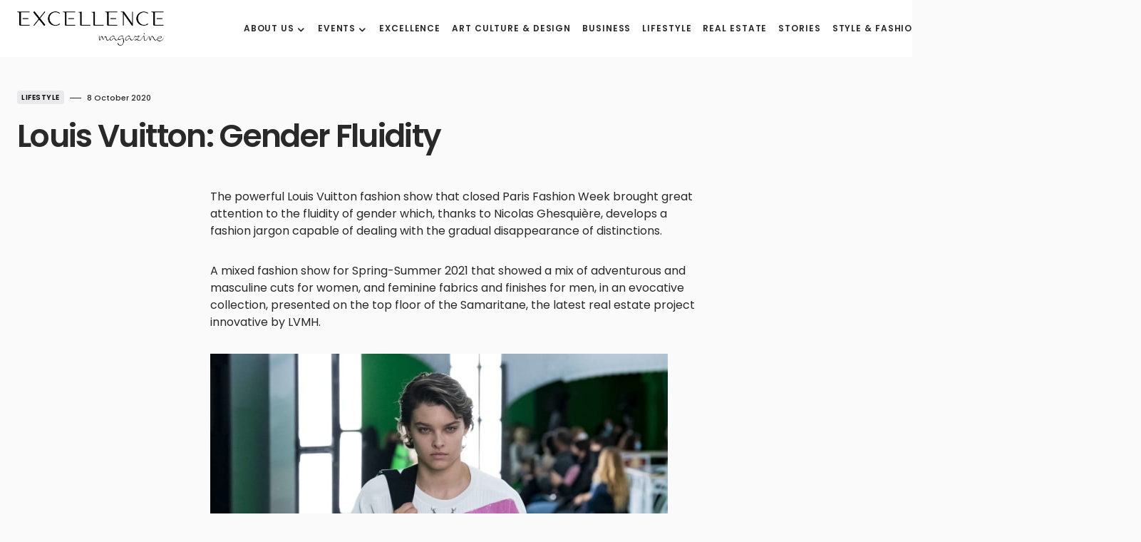

--- FILE ---
content_type: text/html; charset=utf-8
request_url: https://www.google.com/recaptcha/api2/anchor?ar=1&k=6LeiEKokAAAAAMZK0YfUjXXA6FVfaNBqv0WtME5m&co=aHR0cHM6Ly93d3cuZXhjZWxsZW5jZW1hZ2F6aW5lLmx1eHVyeTo0NDM.&hl=en&v=TkacYOdEJbdB_JjX802TMer9&size=invisible&anchor-ms=20000&execute-ms=15000&cb=kb764576cg0w
body_size: 44975
content:
<!DOCTYPE HTML><html dir="ltr" lang="en"><head><meta http-equiv="Content-Type" content="text/html; charset=UTF-8">
<meta http-equiv="X-UA-Compatible" content="IE=edge">
<title>reCAPTCHA</title>
<style type="text/css">
/* cyrillic-ext */
@font-face {
  font-family: 'Roboto';
  font-style: normal;
  font-weight: 400;
  src: url(//fonts.gstatic.com/s/roboto/v18/KFOmCnqEu92Fr1Mu72xKKTU1Kvnz.woff2) format('woff2');
  unicode-range: U+0460-052F, U+1C80-1C8A, U+20B4, U+2DE0-2DFF, U+A640-A69F, U+FE2E-FE2F;
}
/* cyrillic */
@font-face {
  font-family: 'Roboto';
  font-style: normal;
  font-weight: 400;
  src: url(//fonts.gstatic.com/s/roboto/v18/KFOmCnqEu92Fr1Mu5mxKKTU1Kvnz.woff2) format('woff2');
  unicode-range: U+0301, U+0400-045F, U+0490-0491, U+04B0-04B1, U+2116;
}
/* greek-ext */
@font-face {
  font-family: 'Roboto';
  font-style: normal;
  font-weight: 400;
  src: url(//fonts.gstatic.com/s/roboto/v18/KFOmCnqEu92Fr1Mu7mxKKTU1Kvnz.woff2) format('woff2');
  unicode-range: U+1F00-1FFF;
}
/* greek */
@font-face {
  font-family: 'Roboto';
  font-style: normal;
  font-weight: 400;
  src: url(//fonts.gstatic.com/s/roboto/v18/KFOmCnqEu92Fr1Mu4WxKKTU1Kvnz.woff2) format('woff2');
  unicode-range: U+0370-0377, U+037A-037F, U+0384-038A, U+038C, U+038E-03A1, U+03A3-03FF;
}
/* vietnamese */
@font-face {
  font-family: 'Roboto';
  font-style: normal;
  font-weight: 400;
  src: url(//fonts.gstatic.com/s/roboto/v18/KFOmCnqEu92Fr1Mu7WxKKTU1Kvnz.woff2) format('woff2');
  unicode-range: U+0102-0103, U+0110-0111, U+0128-0129, U+0168-0169, U+01A0-01A1, U+01AF-01B0, U+0300-0301, U+0303-0304, U+0308-0309, U+0323, U+0329, U+1EA0-1EF9, U+20AB;
}
/* latin-ext */
@font-face {
  font-family: 'Roboto';
  font-style: normal;
  font-weight: 400;
  src: url(//fonts.gstatic.com/s/roboto/v18/KFOmCnqEu92Fr1Mu7GxKKTU1Kvnz.woff2) format('woff2');
  unicode-range: U+0100-02BA, U+02BD-02C5, U+02C7-02CC, U+02CE-02D7, U+02DD-02FF, U+0304, U+0308, U+0329, U+1D00-1DBF, U+1E00-1E9F, U+1EF2-1EFF, U+2020, U+20A0-20AB, U+20AD-20C0, U+2113, U+2C60-2C7F, U+A720-A7FF;
}
/* latin */
@font-face {
  font-family: 'Roboto';
  font-style: normal;
  font-weight: 400;
  src: url(//fonts.gstatic.com/s/roboto/v18/KFOmCnqEu92Fr1Mu4mxKKTU1Kg.woff2) format('woff2');
  unicode-range: U+0000-00FF, U+0131, U+0152-0153, U+02BB-02BC, U+02C6, U+02DA, U+02DC, U+0304, U+0308, U+0329, U+2000-206F, U+20AC, U+2122, U+2191, U+2193, U+2212, U+2215, U+FEFF, U+FFFD;
}
/* cyrillic-ext */
@font-face {
  font-family: 'Roboto';
  font-style: normal;
  font-weight: 500;
  src: url(//fonts.gstatic.com/s/roboto/v18/KFOlCnqEu92Fr1MmEU9fCRc4AMP6lbBP.woff2) format('woff2');
  unicode-range: U+0460-052F, U+1C80-1C8A, U+20B4, U+2DE0-2DFF, U+A640-A69F, U+FE2E-FE2F;
}
/* cyrillic */
@font-face {
  font-family: 'Roboto';
  font-style: normal;
  font-weight: 500;
  src: url(//fonts.gstatic.com/s/roboto/v18/KFOlCnqEu92Fr1MmEU9fABc4AMP6lbBP.woff2) format('woff2');
  unicode-range: U+0301, U+0400-045F, U+0490-0491, U+04B0-04B1, U+2116;
}
/* greek-ext */
@font-face {
  font-family: 'Roboto';
  font-style: normal;
  font-weight: 500;
  src: url(//fonts.gstatic.com/s/roboto/v18/KFOlCnqEu92Fr1MmEU9fCBc4AMP6lbBP.woff2) format('woff2');
  unicode-range: U+1F00-1FFF;
}
/* greek */
@font-face {
  font-family: 'Roboto';
  font-style: normal;
  font-weight: 500;
  src: url(//fonts.gstatic.com/s/roboto/v18/KFOlCnqEu92Fr1MmEU9fBxc4AMP6lbBP.woff2) format('woff2');
  unicode-range: U+0370-0377, U+037A-037F, U+0384-038A, U+038C, U+038E-03A1, U+03A3-03FF;
}
/* vietnamese */
@font-face {
  font-family: 'Roboto';
  font-style: normal;
  font-weight: 500;
  src: url(//fonts.gstatic.com/s/roboto/v18/KFOlCnqEu92Fr1MmEU9fCxc4AMP6lbBP.woff2) format('woff2');
  unicode-range: U+0102-0103, U+0110-0111, U+0128-0129, U+0168-0169, U+01A0-01A1, U+01AF-01B0, U+0300-0301, U+0303-0304, U+0308-0309, U+0323, U+0329, U+1EA0-1EF9, U+20AB;
}
/* latin-ext */
@font-face {
  font-family: 'Roboto';
  font-style: normal;
  font-weight: 500;
  src: url(//fonts.gstatic.com/s/roboto/v18/KFOlCnqEu92Fr1MmEU9fChc4AMP6lbBP.woff2) format('woff2');
  unicode-range: U+0100-02BA, U+02BD-02C5, U+02C7-02CC, U+02CE-02D7, U+02DD-02FF, U+0304, U+0308, U+0329, U+1D00-1DBF, U+1E00-1E9F, U+1EF2-1EFF, U+2020, U+20A0-20AB, U+20AD-20C0, U+2113, U+2C60-2C7F, U+A720-A7FF;
}
/* latin */
@font-face {
  font-family: 'Roboto';
  font-style: normal;
  font-weight: 500;
  src: url(//fonts.gstatic.com/s/roboto/v18/KFOlCnqEu92Fr1MmEU9fBBc4AMP6lQ.woff2) format('woff2');
  unicode-range: U+0000-00FF, U+0131, U+0152-0153, U+02BB-02BC, U+02C6, U+02DA, U+02DC, U+0304, U+0308, U+0329, U+2000-206F, U+20AC, U+2122, U+2191, U+2193, U+2212, U+2215, U+FEFF, U+FFFD;
}
/* cyrillic-ext */
@font-face {
  font-family: 'Roboto';
  font-style: normal;
  font-weight: 900;
  src: url(//fonts.gstatic.com/s/roboto/v18/KFOlCnqEu92Fr1MmYUtfCRc4AMP6lbBP.woff2) format('woff2');
  unicode-range: U+0460-052F, U+1C80-1C8A, U+20B4, U+2DE0-2DFF, U+A640-A69F, U+FE2E-FE2F;
}
/* cyrillic */
@font-face {
  font-family: 'Roboto';
  font-style: normal;
  font-weight: 900;
  src: url(//fonts.gstatic.com/s/roboto/v18/KFOlCnqEu92Fr1MmYUtfABc4AMP6lbBP.woff2) format('woff2');
  unicode-range: U+0301, U+0400-045F, U+0490-0491, U+04B0-04B1, U+2116;
}
/* greek-ext */
@font-face {
  font-family: 'Roboto';
  font-style: normal;
  font-weight: 900;
  src: url(//fonts.gstatic.com/s/roboto/v18/KFOlCnqEu92Fr1MmYUtfCBc4AMP6lbBP.woff2) format('woff2');
  unicode-range: U+1F00-1FFF;
}
/* greek */
@font-face {
  font-family: 'Roboto';
  font-style: normal;
  font-weight: 900;
  src: url(//fonts.gstatic.com/s/roboto/v18/KFOlCnqEu92Fr1MmYUtfBxc4AMP6lbBP.woff2) format('woff2');
  unicode-range: U+0370-0377, U+037A-037F, U+0384-038A, U+038C, U+038E-03A1, U+03A3-03FF;
}
/* vietnamese */
@font-face {
  font-family: 'Roboto';
  font-style: normal;
  font-weight: 900;
  src: url(//fonts.gstatic.com/s/roboto/v18/KFOlCnqEu92Fr1MmYUtfCxc4AMP6lbBP.woff2) format('woff2');
  unicode-range: U+0102-0103, U+0110-0111, U+0128-0129, U+0168-0169, U+01A0-01A1, U+01AF-01B0, U+0300-0301, U+0303-0304, U+0308-0309, U+0323, U+0329, U+1EA0-1EF9, U+20AB;
}
/* latin-ext */
@font-face {
  font-family: 'Roboto';
  font-style: normal;
  font-weight: 900;
  src: url(//fonts.gstatic.com/s/roboto/v18/KFOlCnqEu92Fr1MmYUtfChc4AMP6lbBP.woff2) format('woff2');
  unicode-range: U+0100-02BA, U+02BD-02C5, U+02C7-02CC, U+02CE-02D7, U+02DD-02FF, U+0304, U+0308, U+0329, U+1D00-1DBF, U+1E00-1E9F, U+1EF2-1EFF, U+2020, U+20A0-20AB, U+20AD-20C0, U+2113, U+2C60-2C7F, U+A720-A7FF;
}
/* latin */
@font-face {
  font-family: 'Roboto';
  font-style: normal;
  font-weight: 900;
  src: url(//fonts.gstatic.com/s/roboto/v18/KFOlCnqEu92Fr1MmYUtfBBc4AMP6lQ.woff2) format('woff2');
  unicode-range: U+0000-00FF, U+0131, U+0152-0153, U+02BB-02BC, U+02C6, U+02DA, U+02DC, U+0304, U+0308, U+0329, U+2000-206F, U+20AC, U+2122, U+2191, U+2193, U+2212, U+2215, U+FEFF, U+FFFD;
}

</style>
<link rel="stylesheet" type="text/css" href="https://www.gstatic.com/recaptcha/releases/TkacYOdEJbdB_JjX802TMer9/styles__ltr.css">
<script nonce="IWIT8rHYIH4i2_saRXCPcQ" type="text/javascript">window['__recaptcha_api'] = 'https://www.google.com/recaptcha/api2/';</script>
<script type="text/javascript" src="https://www.gstatic.com/recaptcha/releases/TkacYOdEJbdB_JjX802TMer9/recaptcha__en.js" nonce="IWIT8rHYIH4i2_saRXCPcQ">
      
    </script></head>
<body><div id="rc-anchor-alert" class="rc-anchor-alert"></div>
<input type="hidden" id="recaptcha-token" value="[base64]">
<script type="text/javascript" nonce="IWIT8rHYIH4i2_saRXCPcQ">
      recaptcha.anchor.Main.init("[\x22ainput\x22,[\x22bgdata\x22,\x22\x22,\[base64]/[base64]/[base64]/[base64]/[base64]/[base64]/[base64]/eShDLnN1YnN0cmluZygzKSxwLGYsRSxELEEsRixJKTpLayhDLHApfSxIPWZ1bmN0aW9uKEMscCxmLEUsRCxBKXtpZihDLk89PUMpZm9yKEE9RyhDLGYpLGY9PTMxNXx8Zj09MTU1fHxmPT0xMzQ/[base64]/[base64]/[base64]\\u003d\x22,\[base64]\\u003d\x22,\[base64]/[base64]/DnMOsQsKFwprCq8OzwrpBSsK8wo3CmDbCtMKBwofCoRV7wq1Ow6jCrsKFw4rCim3DrA84wrvCmMKQw4IMwr/DoS0ewoPChWxJG8OFLMOnw6lUw6lmw5zCmMOKECFcw6xfw7jCmX7DkFnDgVHDk24Uw5lyUcKmQW/DjhoCdVgwWcKEwqPCsg5lw4rDisO7w5zDultHNXk0w7zDokvDtUUvOj5fTsKgwpYEesONw6TDhAsCHMOQwrvCksKYc8OfPsOJwphKWMO8HRg/WMOyw7XCtMKhwrFrw6UrX37CiAzDv8KAw47DrcOhIyJrYWoOE1XDjXnCjC/[base64]/CiHJZSsK9woxnw5JXwrrCsMOmwr3CnsKSJMOwfhnDscOUwonCq2h3wqs4RMKTw6ZfYsO7L17Dh27CoiY/J8KleUPDnsKuwrrChDXDoSrCrsK/W2F4woTCgCzCjXTCtDBHFsKUSMOUDV7Dt8K8wobDusKqTibCgWUPBcOVG8OrwqBiw7zCo8OcLMKzw5LCuTPCsjLCrnEBdcKKSyMKw6/[base64]/DucO1Vhs0FS7DkMKOQyXDhhXDuUHCkMK9w7LDmMKpM2vDrhkMwrw8w7dkwoRMwollZ8KJIGl4MGLCoMKuw6J3woIENcOiwoJ8w5LDsF/[base64]/w7vCqUI9wpjChsOjwonDhMKDwrbCk8KDIMK7wo5uwrAYwohDw53Criwkw4LCg1/DlkjDh0thXcOqwqV1w7Y1I8OpwqDDnMK/ch3CrBEeNUbCg8OzbMKRwpLDvDTCslUMU8Kaw7NNw55yLjU3w6vDmMK9ScOmfsKJw5lPwrnDr0vDncKgLijDpC/[base64]/[base64]/PcKCc8KkIMK5wpdtwqXCkjsvwqBqw57DmTtkwqzCnHU1wpzDgEFiM8OXwptaw7HDvEfCtHk9woLCicO/w4DCk8Kqw6p6MFdAcGjCgDxNX8KTc1zDrcK5WQVdScOlw7o6ISkad8Oaw73DnTPDlMOQYsOgXcOkOcKRw7x+SzYcbQgNLB5Vwq/DhVUNJwdqw45Fw7oiw5rDtBNTajpmFEnCssKpw7lyZRMPNMOhwp7DrhDDpsOWMkDDnQtGIzF5wrLCgCESwrMVTGXChsOVwrHCghHCmgfDoyMhw5DDn8KDw5IHwq1vSRrDvsK9w6/DusKjXsOKW8OFw55+w5YxUQvDjcKEw4zCtS4MXXDCm8OOaMKAw5V+worCoUxnEsOxP8K3ZHzCvU4IMFjCuXHDg8OYw4YFYsOiB8KowoU/RMKnH8OdwrzCuFfDkcKuw6wJTcK2QzdtecK3w4nCvcK8w7bCgXt+w5xJwqvCgl44PhlFw6nCsX/DgX83QgIoDBRzw6bDmzh9LwIJVMK+w6V/[base64]/w7jCncK/[base64]/w4YkDMOPEcO9wonDgcKWBHN8w7TCn8OUw4geKsK5w4DCjQjDm8Oow4ZPwpHDlsKcwqHDosKHw4LDncK3w5Buw5LDscK9dWgnEMKJwrfDlsKww4gFIGZtwqViSmLCvjLDl8KLw73ChcKWf8KpZibDg1QNwpYUw6pQwrbCsDnDq8OPTDHDvWfDncK+wr/CuwfDjVrCm8OlwqFBayvCtG0BwptHw7Inw6ZDKsOgKgBVw5rCjcKOw6HDrCnCjRvCm3jCimLDpCt/RsOtMlpMBMOSwqXCkjVkw6LDuTvCsMKEdcK9MwrCisK+w4jDqHjClEc8wonCnV0OS2xewqFWGcOPM8KRw5PCtm/CqEHCs8KldsK/TwRSEEIJw6XDkMKtw6zCoR5PRRDCiRsmDsOeKh9xIxrDiUPDjw0MwrUdwrchf8KWwo5rw45fwpZOasOhcVkxBC3CgUnDqBdjWywTTh/DqcKWw48qw4PDicKSwogtwovCqMOKKgVQw7/CsjDCoC9xLsOtVMKxwrbCvMKIwqLCiMO1cmjDpsO2PCrCvT8BY3Bhw7RuwrAVwrTCtcKkwpDDosKHwqlYHQLDjXxUwrPCgsKVKjFsw4oGw41jw7/CvMKww4bDi8OpSwxBwpIxwoVMOgrCo8KNwrUYwr5bw6xrQRvCs8KWBBR7LS3CvcKIMsOfwq/DiMOQTcK4w488DsKuwrkywqbCrsKxZWxPwroOw6dTwpcvw43DvcKwUsKQwo5ZZyDCgGsJw6RLaAEqwpIqw6fDiMOmwqfDk8Kww6wWwrhzT1zDvMOTwpjCq2TCtMOlMcKKw6nCt8O0dcKtMsK3cAjDrMOsUk7DvcO1CsOtaX/DtMOLaMOEwopjX8Kfw7/[base64]/DncOtf8K1NMOmwqlZw4zCrcKnQ8KGXMKIb8KCOlgOwoHCp8KOCQLCpUzDhMKABFgtSic6AgTCk8OfO8OFw58JNcK5w45OQ1LCoGfCgyrCnDrCncK2VxvDlsKUHMKpw40PacKMeT/CmMKEayEUfMKIYjdiw6hHR8KSUQPDjsO4woTCrgBldMK6cTARwoQ7w7/Dl8OYJ8KAdMOVw7x8wrDDqcKYw7nDmS8HDcOYw7VdwofDhnQGw67DsTTCl8KvwqA6woDChlfDjDtHw7ZvTcKLw57Dn0rDtMKGwqrDtsO/[base64]/Dqlc+w4nDhksDLcKxbcKeDcK5wrl+w7HDnMOxPHvDhw7DtgnCkF/DqEnDqnzCkyXCmcKHMsKOMMK5JMKgWQXCpWd9w63Ch3J1ZVsfcl/Dr3PCm0LCp8OVaxoxwp9zwrd+w6jDo8OdWVoYw6nCh8KVwr3Di8OLwqjDksO4IWPCnTgIKMK8wr3Dl2wpwp5eT2vChCtNw5LClcKuRwvCosOnScO/w4XDujkxbsOAwr/Cg2dcP8Oiw6I8w6Z2w7zDpRTDoRcpM8O/[base64]/DpynDhFfCu8Opw71JwoBDw6pwbAnCncOGwpHDmsK8w7rChlDDqMKxw55HGwY1wqgnw6o7YwHCj8OEw512w7RkEEfDssK4Q8KiNUUvwrEILhLClcOewo3DvMOibE3Csz/[base64]/CisKyE8KMNMKhw5HDpyZDNcOzwrTDoMKbUcOKwocQw4HCtT06w5o7fsK8w47CtMOWWMO7bmTCm30wJiRicTjDmEfClcKvOUwawrnDiEl6wrLDsMKqw7rCmcOvDmzCozLDsFHDqDdRYMOYL0wuwq3CisKaKMOaB3oRSMK7w5wXw6/[base64]/[base64]/DisK+w6XCi8O9w6lIwoDDnMKAw4LDp8K7AUtgTcOowqROw5bDnGchf3TDtWUiYsObw63DscO2w5wPWsK2JcO2QMKww57CjD4SMcOCw4PDnnPDvcOrHQR1wpjCskkvNsKxWXrDrsOgw7Z/wp0Twp3DpjRlw5XDlMOww5TDsnJswrvDgsO9NmEGwqHClMKMFMKww5dWc2JSw7MKwrzDuVsEw5jChAhTVBbDqCHCpSnDnMOPJMKjwoVyXRDCkQDDmFjDmy/DjWJlwqJDw7gWw73CoCjCiTHDrMO6PEfCkC7DqcOrOsK6PCN2LWfDiV0jwpDDusKQwrrCi8O8wpDDqTzCqkDDp1zDqSPDrMKgVMOBwpQFwpZFLnsxwozCgngFw4h1AxxAw4h1G8KnOSbCgHhGwo06RMKMdMOwwpgzwrzDkcOyQsKpKcKFCyQ/w5PDu8OeXEtCAMKHwoFmwrvCvj3DqmXCo8K9wqsNZDUmS1U1woB/[base64]/DncOQKwAww4bDmcO8YsKmLkglwqYxVsOEw4kvMMKLFMKbwqUZw7XDtyI5LMOoZ8K8FBjDk8OOXcKLw5PCsAZMbF9AX144OlAqwr/Ci3p0N8KNwpbDncOMw4zCscKLbcOFw5zDqcOkwo7CrgRsf8KkYhrDqcKMwossw5jCp8OkYcKdOh3Dv1PDhVlXw5XDlMKFw4AaaEogZ8Kea3DDrcOUwp7DlEJnQcOkRg/DplNgwrzCgsKefkPDvHAfwpbCmVvCmjBccmTCoCgHMyk2NcKMw4vDnjzDlsKRUkkHwqZCw4TCuU4gDcKNISHDtSobw4rCkVcbWcOXw7HCnQZjeC3CucKyRisvXgnCp2hywp9Sw54ackRgw4INI8O6X8KKFQosJXVUwpHDvMKKb07DiSgIZw7CpnRqa8O/EsK3wp43bEYzwpMaw6/CumHCmMK5wrAnXkHDnMOZDXfCgxh6w6NdOgVCLwxkwqjDg8O7w7nCj8Kaw7/DqlzCm0NMAMO6wp1jZsKRKknCnmVpw5/DqMKfwoPDr8OVw7PDix/CpAHDrsOdwogowqzDhsOmXH1qccKAw47Clm3DriLCiDDCscKuIT5rNmA4bWNFw4QPw6pJwoXCqsKwwpVLw77Dk17CpXLDsTocAsK0DjBtGMKSPMK4wonDtsK0WGV/[base64]/[base64]/Drg97GCHDjMK4w5slw7PDhXfCrMOWSMKKF8OnwrzDgsOjw4JZwqfCpjjCnMKkw6bDikTCm8OgNMOARsO1SArDsMOaYcK8E0RtwodNw5PDpVXDs8O4w6BFwrwVb3R1w6LDr8O4w4rDuMOMwrXDlcKow5c9wrlrPsK3YMOLw6/[base64]/Dk1kScOZwpDCjXbCpCEpwqYfF8KZw5jCscKzLjIGKsO+w4jDlCsUQ8Kuw6XCl17DvMOjw4xdYnlZwpfDjGrCrsOvw6o5wqzDmcKHwpLDqGRbcSzCssKANMOAwrLDtcK4wqkQw7/CrcO0G2zDncKhWhjCm8K1Vn7Cqh/[base64]/CsmJMwqFjPl7CvhvChGzCtMODe8OgUcOERcKlVhRFGGA2wrd1NcKTw7nDuGMNw5MOw6rDocKRIMK1w5tLwrXDvyrCmxo/CwHDqWnDsigzw5Vhw6h+Zk7CrMOewovCocK6w4k3w7bDm8OMw4Z4wq8OY8O/[base64]/[base64]/DqMOawpZEwpHDuHpWPARBw4jCm0TCrgBbNh4FMsOiCsKNMXXDhMOyZmcKeyzDk13Dj8Osw6Upw4/DosK1wqonw7Q2w6PCsi/DvsKaSwDCgFrDqUk7w6PDtcK0w5NLYMKlw6nCp1Ejw7jCusKrwpg1w5/[base64]/[base64]/wrIvw5/Ct8O/[base64]/DncKfYBggYR7DgsOcVjJIScOhw5p4FsOcw7/CkRfDlWgkw7t8NXFhw4gVWnzDt0vDoC/Do8OAw6XCoyhzA3TCq2AZw6PCs8KlaUt6G37DqjovXsKywpLCmWrCqw/CqcOTwpfDoT3CtkHCgcK5w4TDgsOpUMOlwocrJGMgdVfCpGbDvnYEw4XDicOceyVgCcOTwobCvwfCkHJqw7bDjzN5NMKzD0rCjQHCu8KwFsOGAhnDjcK8d8KwGcKFw4bDtSwVOwPDr0EEwrtzwq3DtMKWXsKRPMK/CMKJw5XDucOdwp54w5YHw5PDmXHCjzYzfUVLw7UXw7/CuwB9TEwaTQdGwrgya1gPD8OUwoHCuX3CiQw4SsOAw5RJwoQRwoXCtcK2wokeBzXDrMKxMQvCtmMlw51wwovCgcK8dcKQw6h5wq/CqEVKX8Omw4bDuUPDhBvDpMOCw55NwrBoIFFZw7/DlMKcw73CpD5rw47DjcK5woJoZxpEwp7DoELCvg0tw4/CkAHDqRpmw5DChyHCrmYrw6fCnz/DkcOcLMOxRMKewo/[base64]/RsKzw6vCuzQkDEIlw4/Dq8O8SS/[base64]/CiBHChAlmLsO+w45kF3gKwrbClMKxGX/Dt0UWXRlAaMKcJsKJwoPDqsO3w6s4K8ORwrfDgMOqwpYwNHouGsKsw5tJBMOxARbDpFbDtAA/T8OUw7jDgGg5ZUkswofDoB8FwrvDim0De3sGccO+WiRrw6DCq33ChMKyesKkw4TCpmlRwoQ/WXUVfAnCicOCw5N2wp7Dj8OyOXZtTMKNcwzCs0LDtMOPQ31WUkfCg8KwAzZ7fn8tw6QTw5/DvWTDksOUJMOOeVfDm8OYO23DocKBGjwRwobCpkDDqMOpw5TDusKAwqcZw5TDl8O7VwDChlbDvjNfwrtpw4PDgWcTw4vDmzjDiQcCw7DCiz0ZOsKOw7XCmQPCgTRkw6Yww4/CmcKZw58DMXlyP8KbKcKLCMKDwpd2w6LCmsKxw7AWLhweHcK/MhUVGiArw5rDt2bCsR9lWwMkw6LCgzwdw5PCk3FOw4jDtQvDlMKHB8KQHGw4woLClMKdwpPCk8OUw7rDpMKxwqrDgsKtworDkEfDhnZRw79vwpTDvnbDocKwM0wHVDEJwqoOMFRFwo4vAsOSPm94by3Cj8K9w6fDo8O0wodpw7Q4wqBDeU7DpV/Cq8ODcDlkwqJxUMOFecKCw7BkXcOhw5pzw5ojIxo6w78wwowjfMOCckbCtw/Ckn1aw5vDjsK5wrvCuMKmwovDvAzCtULDt8KyZcKPw6vChcKOAcKcw7bCjgRVwpgPPcKtw6sTw7VDwq3CssKxFsKIwqF2wr4fRjfDgMOuwpzDjDI5wo/CncKZEsOYwoQfworDgW7DmcO2w4HCvsK1LB7Cmy7Dt8Kkw5QiwozCpsO8wr9Ow5o9E3HDvl/CgWbCucOaFMKfw701FTHDrsObwop1IgnDrMKXw6HDkg7Cm8OBw4TDqMOHamhbTcKMTSDDp8OKw7AxEcK7woBHwq9Bw4jCisO4TGHCnMKXFiMQa8OEwq5RS1YvM13CixvDt3oSwoRWwpZ7AyA7D8Oqwq5eEDHCpRDDsmYww5FVeW3CucKwKWDCu8Ojen/[base64]/[base64]/DpgYcw4kpw5dOT8KMEyDChcOOGcKMwrPDlcOvwqMcYUzCgU/Dkj8wwpAvw7vCicK+SxrDocKtH0bDhMKdZsKBXS3CvCxJw7JVwpLCjDAwF8O8LDs/woElQMKAwpbDokDCkULDtHHCr8OkwqzDp8KVc8Oad3Aiw599dlF+T8O8bkzCmcKEDMOxw7McGD7DgD88WlnDkcKVwrV6SsKdFzV8w4cRwrMBwoZpw6XCslbCucKhJh01TMOQZ8KqWMKafRdQwqzDgGMUw5E4ZAnCkMO/[base64]/Dt17DnBEvSXvCmn/DtsOqwofDhcOlbVx7wqrDgcK/T2fCtMOxwqpew5VAJsO6DcOJeMKNwrV3HMOhw5B7woLDmkF9UQFuH8K8w41cEMKJQzQyJEY0ccOyZMO9wrI0w4UKwrVMQcOcPsKsKcOMTBzCgyV/[base64]/[base64]/DmALCskF8MSFpwpIkwqjDo8KcwpLDr8KXw6PCjMKvXMOUwpTDhnAmIMKqb8K3wpViw6jDmcKQelnDpcO1a1HCt8OnTsOpCzt/w7DCjQTDrEzDnMK9w4XCjcKQWEdVfMOHw6Fif2x0w5vDlyYNTcOMw4/DusKCHU7DtxxjX1nCuiXDv8KPwqLCmizCr8OYw4PCnGzCrjzDiGcPR8OvMk0QHF/[base64]/DmMKJw54HdzXDg8OVworCl3XDs8KtfMKZw6nDl0rCshzDvsOrw4vDnxNgO8KaAAvCoj/DsMObw5bCnxo4enDDjjLDq8OvI8Opw5LDnivDv2zCnC42w5bCl8KdfFTCqQUrbU7DjsOHVsKLBirDhiPDkcOfRcKYGMOHw7fDnVstwpHDjcK0EC9gw57DvS/Dt2pLwowTwq3DvTNRPAzCrQfCnR4yB33DkQTDrH7CnhLDtyoiGABnD0rDlA8ZTFkUw7hERcKcWn8ram/Dl01BwpNUYcO+WcK+dSppdcOqw4DCrSRMbsKIXsO3TMOOw4Nmw7IIw7DCvChcwp9/wqbDlBrCj8OsIH/CrSU9w5TCjcOfw5xcw4J7w7E5McKkwo4bw6/[base64]/aErCkcKuVW5Bw7zDvnTDqRvDvXBQw5nDjcO4worDnjJJw5YIUMKMC8Ouw5HCmsOOdMK6VcOrwrTDrcKjBcK4JcKbFcOxw5jCgMOOw4tRwq/[base64]/AmgewoIawr7DhVV3wr/CuMO3woDDssO9wrkcwpMFG8O8wppkKlxww4V9OMKzwppiw5sVBlUgw7MqQSPCu8OjHwZawrDDvzfDjMKlwo7CusKqwqvDhMKkQ8K6WsKOwpUFAzF+Ax/[base64]/[base64]/cMOzwpNow4jDk8KRwobClDVnJhLDoEtzLcOuw4jDon8QN8OJP8KJwo7CjU1ZMzvDqMK6PCXCnCUsEMOEw4fDr8KBdEPDhU3CmMKEFcKiHHzDmsO/KcOLwrbCox5gwpzCiMOoQ8OfT8OnwqHCoCp/WTfCiwDCpTEtw6tDw7XCicK3GcKLVcOBwqQOGTNsw6vCqcO5w7DCmMOmw7I/NgAbC8ODN8OEwoVvSVdjwo9xw57DnMOkw5JtwoXDqFE9worCjU9Iw5HDg8OiWmPDkcO2w4FFw4XDl2/ClnrDicOGw61rwqXDkVjDrcOzwosPWcKUCFfDhsKVwoJMC8K2ZcK9wqJ4w4YaJsO4w5J3woIIISrCjh9OwrxPVmbDmkpdYFvCrRfCnG1UwqQtw7LDsEVqWcOxa8KfGCjCssOxwo/[base64]/A8OPVV7DozBuw6lDwrfDpMKhX1nCu11VCMODwoTDrMOdB8OSw5nCuUvDj0MMTcKoSyEjGcKILsKKwrZUwow0wqPDgsO9w6TCo3Uyw5nCpVJiUcOQwqUnFsO8PlkmQ8OIw5DDucK0w67CoC3DmsKvwpbDimfDrVDDijnDr8OpORTDj2/CsyHDi0BEw6gsw5I0wpzDumAAwrrCuSZZw5vDlU7ClX/CmxTCpMKxw4Iow7/DicKIFDfCjUjDnV1uSH/[base64]/NMObw4M9woXDosOOJcO1wq3CqMOvdnQ1wr4IwozDncO4V8OuwrZhwrbDm8KSwot4W1/CmsKneMOpDcOBamYDw6hKcDcRwrLDhMKDwoBJRcKqLMOEK8OvwpzCpXPCsRJRw4XDqMOcw77DsjnCrkkZw60GGmHCpwFfasOlw4h4w4vDl8ONYCU6IMOkBcOgwrbDvMK8w6/[base64]/CosKfK8O+QVYtw4nCh1QfwqslwpEhw5bCvgrDp8OtEsKPw6FPbx5OdsO/a8KVfTfCqkAUw6YwXSZ2w6LCucOZeBrCnDXCv8KgARPDscKoLB1aN8OFw4/[base64]/CvCbDv2NyNsKKw7kbccOXKjM4MxR4IBrColZKJsOUScOrw78dNDQvwrssw5HCiHVpVcOGS8KqVAnDgRdARMKOw53CtcOaEsOowol3w5rDpn4xGVNsIMObPEXCmsO7w5cGZ8OPwokqLFoiw4TDocOGwonDncKmNMKCw64nDMKGwo/DpDTDvMKZH8Kwwp0ww7vDphg8KzrCuMKDGGRGM8OuCBZiHyzDoCvCr8O1wpnDtAYwYiItbBvDjcOzSMKzOWkPwqsQdcOUw7dxL8OYMsOGwqNoPFFqwoDDpcOiSgfDuMKDwo5Pw4vDosKsw5PDvF/Dm8OKwq1GbsKBRUDCqMOiw67DpSdVO8Ohw4t/[base64]/DscKtJsO6wqhdJ8KnwpbDlsOsw5DDgxzDhsKAw6JtYUzDp8KrMsOHJ8KYVVZBJjlkOxjCnMKZw6XDtxjDicKXwpluAMK9wpZHDMOrV8OHNsOeL1PDpxfDs8KxF17Dh8KuHRUEVcKiMRVFT8OFRS/Dv8Orw44Rw47CjsKQwrsvwoIpwo/DuHPDk03CgMK/FMKvIADCjsK9KUvCj8K/[base64]/Coy5ww54mw5Jpw5dIwr3Dl8K3K8KZRnodVsO0wqt/FcKZw7PDs8KmwoZ5LsOuw6Z0dFxHdMO/a1zCrsKKwqB3woZ/w5HDocO0HMKtM3nDu8Oiw6sHCsOfBCJ1RMOOdElSYXkeRcOETQ3CtkrCgTp0D0XCsmsywoFUwo80w7bCrsKqwqvChMKFYMKdbFnDtl/DlxoqJMK/d8KkVHMLw6zDuQxTfMKOwo5awrIswoR6wrARw5vDpsOCYMK2UMO8YWpHwqp/w7Qsw53Dj1IHN3vCsH1YPghrw79gLDlqwpJybxjDs8OSC1VnSnIcwqHCnRhXIcK5wrArwoDCvsOEExQ2w4TDlyJ1w6g4BHTCrEx2L8Oxw71Bw5/CmMOKecOxFSfDh3NDwrnCqcKOVFFFw6bCtWYWw6jCnVbDtMKgwqEZOMOTwqdiXMOwDhbDsi9gwohTw6YRwpbDkSzDgsK4fmbDijTDm17DrinCm1t+wpcTZHzCp0rCt1IKCMKMw5DDt8KZLT7DiFJYw5TDl8O/w6lyPm/DqsKMYMKRBMOCwoxiAj7CgcKwcjjDhMKlCX9bV8K3w7XChwzCicKvwozChTvCrEoZw4nDtMK/YMK4w77CgcKOw7fCtUXDrhAnPMOSC0XCkXnDsUcGHMK+FHVew71oD2hmIcOLw5bCosKQLsOpw43DrXdHwrE6woDDlRzDt8O7w5lOwpHDlk/CkTrDjxpQPsOlCXzCvDbDiS/Cu8O8w64vw4HCmcKVPw3CsGZgw6xgZsKRTFnCuDguGTfDpsK6Aw9Vwp0swohfwqEPw5NPHsKoEMOyw58cwo16EMKDfMKfwpUIw6PCvXZ5woZPwrHCgcKgw7LCvhFlw4LCjcO/IcKQw4fCmMOVwqwYFC4VJMO9VcKlClQSwqw+L8OrwqPDkzkvQyXCssKnwrJRJMKiWnPCssKTNGhpwq8lw7zCihfCgFdzVTHCq8O/dsKdw4BfNwE6E10rYcKRwrpMNMOGbsOaewIZw6nDncK9w7BaOk/CmCrCi8KxHi55ZcKQGRzCgnvCu2h3UgwKw77CscKswo3CtlXDgcOBwpYCMsK5w6vCtEfCmcKfd8Kiw7wZHsKVw6/[base64]/DpBLDm1zChsO9F8Krw4IVEC7CvwLCocOVwoXCiMKqw6bCr1PCvcONwoTDlsOKwqnCt8OEMsK4e0ILajnCjcO/w47DtzpkCwlQOsOGIRYZwqvDmnjDtMOtwoDDjcK4w6DCvQXDhS9Vw6DCrhbDkGYCw6TCj8K3fsKZw4XCiMO7w4EewoBEw5HCiGQdw4lDw490esKTwo/CtcOhN8KAwq3CgwzCmsKtwr7CrsKKXmfChsOSw4EUw7hHwq8pw4Qbw5vDoU7CusK5w4PDgsO+wp7Dn8OYw5hEwqfDknzDnXADwrDDji/[base64]/wrZtw6fCgELDs2JQw4HDhBMpIUdtM3FvQMOTwqUMwp4TA8O1wqlwwoZGYBjCn8Kmw59nw5dYF8OTw6HDlCZLwpPDv33DnAEMNH0Iw6ETXsO5A8K4w7kYw7E3DMKaw7PCtmjDng3CscOqw6rCjcK6VS7Clj/[base64]/DtMOLw6LCicKlIsO2XsOLw5fCjAA8wqzDrhbDqcKzbWbCg1olAMO/RcOlworCpyUuN8KFA8OgwrAeZ8OvUBENXHjCiQMRwp/DrcKmw6FPwoUZIkVhATfCvUPDv8O/w4cqWnZ/[base64]/w43Di8OCw4RZLhVQw5VOVWnCksOAwr/[base64]/[base64]/Ci8OEcCrDvMOORW0Vw4thN8Oqw6Uxwo84ckocwpvDuyrDoWDDpMO9BsKGXGnDuC1EdMK9w7vDmsOHw7XChylOAh/[base64]/wqPDkcKYfRTDnsO3w7szK8Kxw6DDv8Oow4XCrcKoUsOawrlSwqkxwobClcO5woTDmcK/wpXDu8K2w4/CkV9oIhzCr8OyG8K1NEw0wr84wo/Dh8Kyw6DDlm/[base64]/wobDhxbCtFDCpUoNw7/CiMKpd8KbXsKae2vDhsO6TMOvwp/CpTrCphVEwpDCvcK0w77DhnTCgwnChcOuN8OBRkR4c8OMw4DCgMKUw4Yxw5rDqcOUQMOrw4gywpwSeTzDo8KHw5YlaQxewptAGUjCqCzCigPChxt6w5QWAMKFwpPDogx5wqFyal/Drj7CksO/[base64]/wp3Ct8KPdsKnw7DCiMO0PkA+FkVHY8KbflLDs8KtGiTCjjciYMKkw6vDg8OHwrASSMOiL8OBwpA2w75gQDLCmMK1w4nCnsK0YmwQw7Uxw5XDhcKUdMK9PMOqcsK2YsKbMXMFwrUvBk4fBhbCuhh+w5/[base64]/CosKxw4oswr5YDcO4HTjCnS9/wqXChMOawrPCgT3CpVg5WsKHJsKxfsOiaMKsIE/[base64]/Ct8KZwozCqcOrw68ZJAPCkXt4wp1nLMKLTcK9w4/DjTBbLwrCt2PCqURTwrhow5PDmxx8fktUMcKWw75Ew4xiwrQRwqfCoBjCrVbCtcK2woHCqxQhTMOOwprDmUwZYMOHw5/DscKxw5vDlnnCg2FxesODVsKMFcKKw4fDkcKsEy12wrTCkMOLKHtpGcKeOw3ChUEMwqJyf1NkWMOOb1nDiR/DjMOwTMO7AgPDjgcGUcKeRMOQw5zCulBLb8Oswp3DtsK/w6nDsmZ8wrhDbMOew5ATXX/DpRYOAk5Iwp0XwpofOsOkbxgFSMKsWRfDhAk0OcOQw4chwqXCgcOpUcKiw5bDssKEw6ATPz3Cn8Kmwo7CrzzDoXIBw5APw4czwqfDhSvCoMK4FsKfwrZCScK/[base64]/[base64]/Cg8K8w4YFwpA2w71kRgzCuiLDlHglV8KOTsKgS8KlwqPDuAh+w6x1XhrCgzgqw4w4ICfDiMKawpjDg8ODwonDgQAew4XDoMOSW8OGwo5YwrcoCcKFwotTBMKBw5/CugXCk8OJw4jCulFpY8Kzwo0XJwDDncKSPE3DusOVEnUoaCjDpW3Crw5Mw5cDUcKldMOew5/CtcKSHEfDmMOJwo3DisKSw7ttw5l5V8KWw5DCtMKEw4DDlGDCqsKNKSxES3/DssOMwqYEJTYLw6PDmEhqW8KMw6YKZsKEalPCsx/CrGfDum1PFhbDg8ONwqFqF8KgFjzCg8KeCm9+w4/DpMKawoHDv2XDo1pWw4EkW8KSJcOqbxgMwqfCj1/DgMO9Bn/Dpilvw7PDssOkwqgyIcO+WXjCjsKSbWjCrU9IBMOuYsK/wpPDg8OZTsObPsOXK1JvwpjDkMKLw4DDksK6JHvDhcKjw7wvL8KVw7LCtcKkwoUPSTjCtsKoUT0ja1bDlMOBw6jDlcKQBFRxRcOPFMKWwoZewqNCZWPDoMKwwr0MwqPDiH/Cq2DCrsKtZsKwPAQvJsKDwohdworCgyvDr8OjI8OVWR3CkcKkbsOnw4UgRzEEFUdoX8KTcHLCrcOCWsO2w6LDh8OLJMOfw7RKwo3CnMKhw6Vmw5UNH8KpMiZjwrJRHsOuw4JUwo4/[base64]/[base64]/[base64]/CvT3CpFAZw77DuTzDsik7woXDvFMzw7lXRWATw6QKw65XHB3DuhbCvcO/w6vCu2HDqMKZNcOrGR1EOsKwEsKGwpPDunrCmcOyOMK7MyfDg8K8woPDrcKsHxLCl8Ovd8KSwqZnwrvDm8ONw5/Cj8OIVXDCoHrClcKOw5xEwoLDtMKFZigXKF5OwpHCgV1ONQjCqlUtwrvDjcKwwrEzFMOdwoV2w49TwpQ1YALCt8O4wpFaecKRwo0GTsK2w617w5DCpDtmHcKqwrzCisOdwooM\x22],null,[\x22conf\x22,null,\x226LeiEKokAAAAAMZK0YfUjXXA6FVfaNBqv0WtME5m\x22,0,null,null,null,0,[21,125,63,73,95,87,41,43,42,83,102,105,109,121],[7668936,414],0,null,null,null,null,0,null,0,null,700,1,null,0,\[base64]/tzcYADoGZWF6dTZkEg4Iiv2INxgAOgVNZklJNBoZCAMSFR0U8JfjNw7/vqUGGcSdCRmc4owCGQ\\u003d\\u003d\x22,0,0,null,null,1,null,0,1],\x22https://www.excellencemagazine.luxury:443\x22,null,[3,1,1],null,null,null,1,3600,[\x22https://www.google.com/intl/en/policies/privacy/\x22,\x22https://www.google.com/intl/en/policies/terms/\x22],\x22hbPkLaqjSfZNbqplNAwmvaYjzwvyOlewcsBJ+yXxjHQ\\u003d\x22,1,0,null,1,1763262028762,0,0,[204,20,106,223,47],null,[203,143,27,219],\x22RC-qCrGwGw8V0TTyw\x22,null,null,null,null,null,\x220dAFcWeA5JShWNuvLY5y6saWW_6D8sV5GjCDL3iEdKCqW29MeqVhcWwcXqtV_vlBWPThQG_VppFhTRBj45CP20evhceByI0BmfxA\x22,1763344828604]");
    </script></body></html>